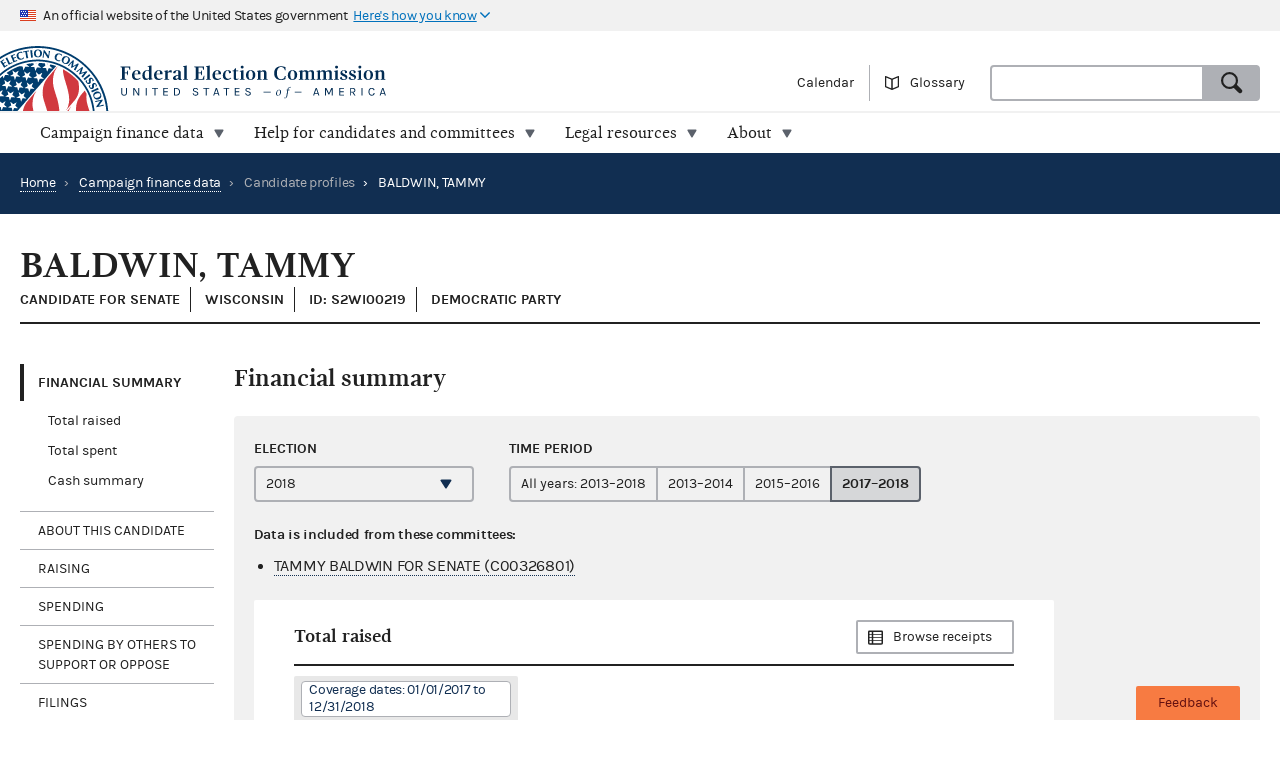

--- FILE ---
content_type: text/html; charset=utf-8
request_url: https://www.fec.gov/data/candidate/S2WI00219/?cycle=2018&election_full=false
body_size: 11649
content:
<!DOCTYPE html>
<html lang="en-US">
<head>

  <title>BALDWIN, TAMMY - Candidate overview | FEC</title>

  <meta charset="utf-8">
  <meta name="description" content="Explore current and historic federal campaign finance data on the new fec.gov. Look at totals and trends, and see how candidates and committees raise and spend money. When you find what you need, export results and save custom links.">
  <meta name="viewport" content="width=device-width, initial-scale=1, maximum-scale=5">

  <meta property="og:type" content="website">
  <meta property="og:url" content="https://www.fec.gov/data/candidate/S2WI00219/">
  <meta property="og:title" content="BALDWIN, TAMMY - Candidate overview - FEC.gov">
  <meta property="og:site_name" content="FEC.gov">
  <meta property="og:description" content="Explore current and historic federal campaign finance data on the new fec.gov. Look at totals and trends, and see how candidates and committees raise and spend money. When you find what you need, export results and save custom links.">
  <meta property="og:image" content="https://www.fec.gov/static/img/social/fec-data.png">

  <meta name="twitter:card" content="summary_large_image">
  <meta name="twitter:title" content="BALDWIN, TAMMY - Candidate overview - FEC.gov">
  <meta name="twitter:description" content="Explore current and historic federal campaign finance data on the new fec.gov. Look at totals and trends, and see how candidates and committees raise and spend money. When you find what you need, export results and save custom links.">
  <meta name="twitter:image" content="https://www.fec.gov/static/img/social/fec-data.png">

  <link rel="canonical" href="https://www.fec.gov/data/candidate/S2WI00219/">

  <link rel="icon" type="image/png" href="/static/img/favicon/favicon-32x32.png" sizes="32x32">
  <link rel="icon" type="image/png" href="/static/img/favicon/favicon-16x16.png" sizes="16x16">
  <link rel="icon" type="image/x-icon" href="/static/img/favicon/favicon.ico" sizes="32x32">
  <link rel="icon" type="image/png" sizes="48x48" href="/static/img/favicon/general/favicon-48x48.png">
  <link rel="icon" type="image/png" sizes="192x192" href="/static/img/favicon/data/favicon-192x192.png">
  <link rel="apple-touch-icon" sizes="120x120" href="/static/img/favicon/data/favicon-120x120.png">
  <link rel="apple-touch-icon" sizes="152x152" href="/static/img/favicon/data/favicon-152x152.png">
  <link rel="apple-touch-icon" sizes="167x167" href="/static/img/favicon/data/favicon-167x167.png">
  <link rel="apple-touch-icon" sizes="180x180" href="/static/img/favicon/data/favicon-180x180.png">
  <link rel="preconnect" href="https://www.googletagmanager.com/" crossorigin>
<link rel="dns-prefetch" href="https://www.googletagmanager.com/">
<link rel="dns-prefetch" href="https://www.google-analytics.com/">
<link rel="preconnect" href="https://dap.digitalgov.gov/" crossorigin>
<link rel="dns-prefetch" href="https://dap.digitalgov.gov/">

  
<link rel="stylesheet" type="text/css" href="/static/css/entity-e884687041.css" />


  

  
  
  
  

  

    <script>(function(w,d,s,l,i){w[l]=w[l]||[];w[l].push({'gtm.start':new Date().getTime(),event:'gtm.js'});var f=d.getElementsByTagName(s)[0],j=d.createElement(s),dl=l!='dataLayer'?'&l='+l:'';j.async=true;j.src='https://www.googletagmanager.com/gtm.js?id='+i+dl+ '&gtm_auth=EDR0yhH3jo_lEfiev6nbSQ&gtm_preview=env-17&gtm_cookies_win=x';f.parentNode.insertBefore(j,f);})(window,document,'script','dataLayer','GTM-T5HPRLH');</script>

  <script>
    BASE_PATH = '/data';
    API_LOCATION = 'https://api.open.fec.gov';
    API_VERSION = 'v1';
    API_KEY_PUBLIC = 'LizhLzmwAkQpqvHG1qOOPthq5DmpRoFa8fgANYFZ';
    API_KEY_PUBLIC_CALENDAR = '';
    API_KEY_PUBLIC_SCHEDULE_A = 'U4CGxchr88wIKcoCqfL8mxExQearu8iTo6S9f0wU';
    CALENDAR_DOWNLOAD_PUBLIC_API_KEY = '';
    DOWNLOAD_API_KEY = 'SnX6CUbBUlOl83CgbtX2M6GqqcpcQELTgHijsOYF';
    DEFAULT_TIME_PERIOD = 2026;
    DEFAULT_PRESIDENTIAL_YEAR = 2028;
    DEFAULT_ELECTION_YEAR = 2026;
    DISTRICT_MAP_CUTOFF = 2026;
    WEBMANAGER_EMAIL = 'webmanager@fec.gov';
    ELECTION_YEAR = '2018';

    
  </script>
</head>
<body>

  
  
  
  

  
    <noscript><iframe src="https://www.googletagmanager.com/ns.html?id=GTM-T5HPRLH&gtm_auth=EDR0yhH3jo_lEfiev6nbSQ&gtm_preview=env-17&gtm_cookies_win=x" height="0" width="0" style="display:none;visibility:hidden"></iframe></noscript>


<noscript>
  <div style="background-color: #212121; padding: 10px; font-family: sans-serif">
    <p style="color: #ffffff"><strong>Javascript recommended:</strong> FEC.gov uses Javascript to provide the best possible user experience. <a style="color: #ffffff; text-decoration: underline" target="_blank"
          href="https://enable-javascript.com" rel="noreferrer">
        Learn how to enable Javascript in your browser
      </a></p>
  </div>
</noscript>

<div id="browser_warning" style="display: none;">
  <h2>Your web browser is not supported</h2>
  <p>This site uses features that are not supported by this browser. For a better experience, please switch to a modern browser.</p>
</div>
<script>
  var browserIsCapable = ('fetch' in window && 'assign' in Object);
  if (!browserIsCapable) {
    var browserWarningElement = document.getElementById('browser_warning');
    browserWarningElement.style.display = 'block';
  }
</script>

  <a href="#main" class="skip-nav" tabindex="0">skip navigation</a>
   
    
    

  
  <header class="usa-banner">
  <div class="js-accordion accordion--neutral" data-content-prefix="gov-banner">
    <div type="button" class="usa-banner-header js-accordion-trigger accordion__button" aria-controls="gov-banner"><span class="u-visually-hidden">Here's how you know</span>
      <img class="flag" src="/static/img/us_flag_small.png" alt="US flag signifying that this is a United States Federal Government website" width="16" height="11">
      <p class="t-inline-block">An official website of the United States government</p>
      <p class="t-inline-block usa-banner-button">Here's how you know</p>
    </div>
    <div class="usa-banner-content usa-grid usa-accordion-content accordion-content" id="gov-banner">
      <div class="usa-banner-guidance-gov usa-width-one-half">
        <img class="usa-banner-icon usa-media_block-img" src="/static/img/icon-dot-gov.svg" alt="Dot gov" width="38" height="38">
        <div class="usa-media_block-body">
          <p>
            <strong>Official websites use .gov</strong>
            <br>
            A <strong>.gov</strong> website belongs to an official government organization in the United States.
          </p>
        </div>
      </div>
      <div class="usa-banner-guidance-ssl usa-width-one-half">
        <img class="usa-banner-icon usa-media_block-img" src="/static/img/icon-https.svg" alt="SSL" width="38" height="38">
        <div class="usa-media_block-body">
          <p>
            <strong>Secure .gov websites use HTTPS</strong>
            <br>
            A <strong>lock</strong> ( <svg xmlns="http://www.w3.org/2000/svg" width="10" height="15" viewBox="0 0 52 64" class="usa-banner__lock-image" role="img" aria-labelledby="banner-lock-title-default banner-lock-description-default"><title id="banner-lock-title-default">Lock</title><desc id="banner-lock-description-default">A locked padlock</desc><path fill="#000000" fill-rule="evenodd" d="M26 0c10.493 0 19 8.507 19 19v9h3a4 4 0 0 1 4 4v28a4 4 0 0 1-4 4H4a4 4 0 0 1-4-4V32a4 4 0 0 1 4-4h3v-9C7 8.507 15.507 0 26 0zm0 8c-5.979 0-10.843 4.77-10.996 10.712L15 19v9h22v-9c0-6.075-4.925-11-11-11z"></path></svg> ) or <strong>https://</strong> means you've safely connected to the .gov website. Share sensitive information only on official, secure websites.
          </p>
        </div>
      </div>
    </div>
  </div>
</header>
  <header class="site-header">
    <div class="masthead">
      <div class="site-title--print"></div>
      <a title="Home" href="/" rel="home" class="site-title"><span class="u-visually-hidden">Federal Election Commission | United States of America</span></a>
      <ul class="utility-nav list--flat">
        <li class="utility-nav__item"><a href="/calendar/">Calendar</a></li>
        <li class="utility-nav__item"><a class="js-glossary-toggle glossary__toggle">Glossary</a></li>
        <li class="utility-nav__search">
          <form accept-charset="UTF-8" action="/search" class="combo" method="get" role="search">
            <input type="hidden" name="type" value="candidates">
            <input type="hidden" name="type" value="committees">
            <input type="hidden" name="type" value="site">
            <label class="u-visually-hidden" for="query">Search</label>
             <div class="combo combo--search">
            <input
              class="js-site-search combo__input"
              autocomplete="off"
              id="query"
              name="query"
              type="text"
              aria-label="Search FEC.gov">
            <button type="submit" class="button--standard combo__button button--search">
              <span class="u-visually-hidden">Search</span>
            </button>
           </div>
          </form>
        </li>
      </ul>
    </div>

    <nav class="site-nav js-site-nav">
 <button class="js-nav-toggle site-nav__button" aria-controls="site-menu">Menu</button>
  <div id="site-menu" class="site-nav__container">
    <ul class="site-nav__panel site-nav__panel--main">
      <li><h2 class="site-nav__title u-under-lg-only">Menu</h2></li>
      <li class="site-nav__item u-under-lg-only">
        <a class="site-nav__link" href="/" rel="home">
          <span class="site-nav__link__title">Home</span>
        </a>
      </li>
      <li class="site-nav__item" data-submenu="data">
        <a class="site-nav__link " href="/data/" tabindex="0">
          <span class="site-nav__link__title">
          Campaign finance data</span>
        </a>
        <div class="mega-container">
  <div class="mega">
    <div class="mega__inner">
      <div class="row">
        <div class="u-padding-left d-sm-none d-md-none col-lg-1">&nbsp;</div>
        <div class="u-padding--left col-lg-6">
          <ul class="t-sans list--1-2-2-3-columns u-padding--top">
            <li class="mega__item"><a href="/data/">All data</a></li>
            <li class="mega__item"><a href="/data/browse-data/?tab=raising">Raising</a></li>
            <li class="mega__item"><a href="/data/browse-data/?tab=spending">Spending</a></li>
            <li class="mega__item"><a href="/data/browse-data/?tab=loans-debts">Loans and debts</a></li>
            <li class="mega__item"><a href="/data/browse-data/?tab=filings">Filings and reports</a></li>
            <li class="mega__item"><a href="/data/browse-data/?tab=candidates">Candidates</a></li>
            <li class="mega__item"><a href="/data/browse-data/?tab=committees">Committees</a></li>
            <li class="mega__item"><a href="/data/browse-data/?tab=bulk-data">Bulk data</a></li>
            <li class="mega__item"><a href="/data/browse-data/?tab=statistics">Campaign finance statistics</a></li>
          </ul>
        </div>
        <div class="u-padding--left col-lg-4">
          <div class="icon-heading icon-heading--person-location-circle">
            <p class="t-sans t-small icon-heading__text"><a href="/data/elections/">Find elections. Search by state or ZIP code</a></p>
          </div>
          <div class="icon-heading icon-heading--individual-contributions-circle">
            <p class="t-sans t-small icon-heading__text"> <a href="/data/receipts/individual-contributions/">Look up contributions from specific individuals</a></p>
          </div>
        </div>
      </div>
    </div>
  </div>
</div>
      </li>
      <li class="site-nav__item site-nav__item--secondary" data-submenu="help">
        <a href="/help-candidates-and-committees/" class="site-nav__link " tabindex="0">
          <span class="site-nav__link__title">Help for candidates and committees</span>
        </a>
        <div class="mega-container">
  <div class="mega mega--secondary">
    <div class="mega__inner">
      <div class="row">
        <div class="d-sm-none d-md-none col-lg-1">&nbsp;</div>
        <div class="u-padding--left col-lg-6">
          <ul class="t-sans list--2-columns u-padding--top">
            <li class="mega__item"><a href="/help-candidates-and-committees/">All compliance resources</a></li>
            <li class="mega__item"><a href="/help-candidates-and-committees/guides/">Guides</a></li>
            <li class="mega__item"><a href="/help-candidates-and-committees/forms/">Forms</a></li>
            <li class="mega__item"><a href="/help-candidates-and-committees/dates-and-deadlines/">Dates and deadlines</a></li>
            <li class="mega__item"><a href="/help-candidates-and-committees/trainings/">Trainings</a></li>
          </ul>
        </div>
        <div class="u-padding--left col-lg-5">
          <div class="icon-heading icon-heading--checklist-circle">
            <p class="t-sans t-small icon-heading__text"><a href="/help-candidates-and-committees/filing-reports/electronic-filing/">Learn about electronic filing</a></p>
          </div>
          <div class="icon-heading icon-heading--question-bubble-circle">
            <p class="t-sans t-small icon-heading__text"> <a href="/help-candidates-and-committees/question-rad/">Find and contact your committee's analyst</a></p>
          </div>
        </div>
      </div>
    </div>
  </div>
</div>
      </li>
      <li class="site-nav__item" data-submenu="legal">
        <a href="/legal-resources/" class="site-nav__link " tabindex="0">
          <span class="site-nav__link__title">Legal resources</span>
        </a>
        <div class="mega-container">
  <div class="mega">
    <div class="mega__inner">
      <div class="row">
        <div class="d-sm-none d-md-none col-lg-1">&nbsp;</div>
        <div class="u-padding--left col-md-4 col-lg-6">
          <ul class="t-sans list--1-2-2-2-columns u-padding--top">
            <li class="mega__item"><a href="/legal-resources/">All legal resources</a></li>
            <li class="mega__item"><a href="/data/legal/advisory-opinions/">Advisory opinions</a></li>
            <li class="mega__item"><a href="/legal-resources/enforcement/">Enforcement</a></li>
            <li class="mega__item"><a href="/data/legal/statutes/">Statutes</a></li>
            <li class="mega__item"><a href="/legal-resources/legislation/">Legislation</a></li>
            <li class="mega__item"><a href="/legal-resources/regulations/">Regulations</a></li>
            <li class="mega__item"><a href="/legal-resources/court-cases/">Court cases</a></li>
            <li class="mega__item"><a href="/legal-resources/policy-other-guidance/">Policy and other guidance</a></li>
          </ul>
        </div>
        <div class="u-padding--left col-md-3 col-lg-4">
          <div class="icon-heading icon-heading--magnifying-glass-circle">
            <p class="t-sans t-small icon-heading__text"><a href="/legal-resources/">Search across legal resources</a></p>
          </div>
          <div class="icon-heading icon-heading--magnifying-glass-circle">
            <p class="t-sans t-small icon-heading__text"><a href="/legal-resources/policy-and-other-guidance/guidance-documents/">Search guidance documents</a></p>
          </div>
        </div>
      </div>
    </div>
  </div>
</div>
      </li>
      <li class="site-nav__item site-nav__item--secondary" data-submenu="about">
        <a href="/about/" class="site-nav__link " tabindex="0">
          <span class="site-nav__link__title">About</span>
        </a>
        <div class="mega-container">
  <div class="mega mega--secondary">
    <div class="mega__inner">
      <div class="row">
        <div class="u-padding--left d-sm-none d-md-none col-lg-1">&nbsp;</div>
        <div class="u-padding--left col-lg-6">
          <ul class="t-sans list--1-2-2-3-columns u-padding--top">
            <li class="mega__item"><a href="/about/">All about the FEC</a></li>
            <li class="mega__item"><a href="/updates/">News and announcements</a></li>
            <li class="mega__item"><a href="/meetings/">Commission meetings</a></li>
            <li class="mega__item"><a href="/about/mission-and-history/">Mission and history</a></li>
            <li class="mega__item"><a href="/about/leadership-and-structure/">Leadership and structure</a></li>
            <li class="mega__item"><a href="/about/reports-about-fec/">Reports about the FEC</a></li>
            <li class="mega__item"><a href="/about/careers/">Careers</a></li>
            <li class="mega__item"><a href="/about/#working-with-the-fec">Working with the FEC</a></li>
            <li class="mega__item"><a href="/contact/">Contact</a></li>
          </ul>
        </div>
        <div class="u-padding--left col-lg-4">
          <div class="icon-heading icon-heading--election-circle">
            <p class="t-sans t-small icon-heading__text"><a href="/introduction-campaign-finance/">Introduction to campaign finance and elections</a></p>
          </div>
        </div>
      </div>
    </div>
  </div>
</div>
      </li>

    </ul>
  </div>
  <a title="Home" href="/" class="site-title"><span class="u-visually-hidden">Federal Election Commission | United States of America</span></a>
</nav>

  </header>

  
  <main id="main" >
    


<div class="page-header page-header--primary">
  <ul class="breadcrumbs">
    <li class="breadcrumbs__item"><a href="/" class="breadcrumbs__link" rel="Home">Home</a></li>
    
      
        <li class="breadcrumbs__item">
          <span class="breadcrumbs__separator">&rsaquo;</span>
          <a href="/data/" class="breadcrumbs__link">Campaign finance data</a>
        </li>
      
      
      <li class="breadcrumbs__item">
        <span class="breadcrumbs__separator">&rsaquo;</span>
        
          <span>Candidate profiles</span>
        
      </li>
      
      <li class="breadcrumbs__item breadcrumbs__item--current">
        <span class="breadcrumbs__separator">&rsaquo;</span>
        BALDWIN, TAMMY
      </li>
    
  </ul>
</div>


<div class="u-padding--left u-padding--right tab-interface">
  <header class="main">
    <h1 class="entity__name">BALDWIN, TAMMY</h1>
    <div class="heading--section">
      <span class="t-data t-bold entity__type">Candidate for Senate</span>
      
      <span class="t-data t-bold entity__type">Wisconsin</span>
      
      <span class="t-data t-bold entity__type">ID: S2WI00219</span>
      <span class="t-data t-bold">DEMOCRATIC PARTY</span>
    </div>
  </header>

  <div class="data-container__wrapper">

    <nav class="sidebar side-nav-alt">
      <ul class="tablist" role="tablist" data-name="tab">
        <li class="side-nav__item" role="presentation">
          <a
            class="side-nav__link"
            role="tab"
            data-name="summary"
            tabindex="0"
            aria-controls="panel1"
            href="#section-1"
            aria-selected="true">Financial Summary</a>
            <ul>
              <li><a href="#total-raised">Total raised</a></li>
              <li><a href="#total-spent">Total spent</a></li>
              <li><a href="#cash-summary">Cash summary</a></li>
            </ul>
        </li>
        <li class="side-nav__item" role="presentation">
          <a
            class="side-nav__link"
            role="tab"
            data-name="about-candidate"
            tabindex="0"
            aria-controls="panel2"
            href="#section-2">About this candidate</a>
            <ul>
              <li><a href="#information">Candidate information</a></li>
              
                <li><a href="#committees">Committees</a></li>
              
            </ul>
        </li>
        
        <li class="side-nav__item" role="presentation">
          <a
            class="side-nav__link"
            role="tab"
            data-name="raising"
            tabindex="0"
            aria-controls="panel3"
            href="#section-3">Raising</a>
            <ul>
              <li><a href="#total-receipts">Total receipts</a></li>
              <li><a href="#individual-contribution-transactions">Individual contribution transactions</a></li>
            </ul>
        </li>
        <li class="side-nav__item" role="presentation">
          <a
            class="side-nav__link"
            role="tab"
            data-name="spending"
            tabindex="0"
            aria-controls="panel4"
            href="#section-4">Spending</a>
            <ul>
              <li><a href="#total-disbursements">Total disbursements</a></li>
              <li><a href="#disbursement-transactions">Disbursement transactions</a></li>
            </ul>
        </li>
        
        <li class="side-nav__item" role="presentation">
          <a
            class="side-nav__link"
            role="tab"
            data-name="other-spending"
            tabindex="0"
            aria-controls="panel5"
            href="#section-5">Spending by others to support or oppose</a>
            <ul>
              <li><a href="#independent-expenditures">Independent expenditures</a></li>
              <li><a href="#communication-costs">Communication costs</a></li>
              <li><a href="#electioneering-communication">Electioneering communication</a></li>
            </ul>
        </li>
        <li class="side-nav__item" role="presentation">
          <a
            class="side-nav__link"
            role="tab"
            data-name="filings"
            tabindex="0"
            aria-controls="panel6"
            href="#section-6">Filings</a>
            <ul>
            
            <li><a href="#statements-of-candidacy">Statements of candidacy</a></li>
              <li><a href="#other">Other documents filed</a></li>
            </ul>
        </li>
        
        <li class="side-nav__item">
          <a class="button button--cta u-margin--top t-left-aligned button--two-candidates u-full-width" href="/data/elections/senate/WI/2018">Compare to<br>opposing candidates</a>
        </li>
        
      </ul>
    </nav>

    <div class="main__content--right-full">

      <section id="section-0" role="tabpanel" aria-hidden="false">
        <div class="overlay__container">
          <div class="overlay overlay--neutral is-loading"></div>
        </div>
      </section>

      




<section id="section-1" role="tabpanel" aria-hidden="true" aria-labelledby="section-1-heading">
  <h2 id="section-1-heading">Financial summary</h2>
  <div class="slab slab--inline slab--neutral u-padding--left u-padding--right">
    <div class="content__section">
      


  <div class="cycle-select js-cycle-select">
    <label for="cycle-1" class="label cycle-select__label">Election</label>
    <select
        id="cycle-1"
        class=" js-cycle"
        name="cycle"
        data-cycle-location="query"
        data-duration="6"
    >
    
        <option
          value="2030"
          
        >
        
          2030
        
      </option>
    
        <option
          value="2024"
          
        >
        
          2024
        
      </option>
    
        <option
          value="2018"
          selected
        >
        
          2018
        
      </option>
    
        <option
          value="2012"
          
        >
        
          2012
        
      </option>
    
    </select>
  </div>


    </div>

    
    <span class="t-sans t-bold">Data is included from these committees:</span>
    <ul class="list--bulleted">
      
      <li>
        <a class="t-sans" href="/data/committee/C00326801/?cycle=2018">TAMMY BALDWIN FOR SENATE (C00326801)</a>
      </li>
      
      
    </ul>
    
    

    
      <div class="entity__figure entity__figure--narrow" id="total-raised">
        <div class="heading--section heading--with-action">
          <h3 class="heading__left">Total raised</h3>
          <a class="heading__right button--alt button--browse"
              href="/data/receipts/?committee_id=C00326801&two_year_transaction_period=2018">Browse receipts
          </a>
        </div>
        <div class="tag__category u-no-margin">
          <div class="tag__item">Coverage dates: 01/01/2017 to 12/31/2018</div>
        </div>
        <figure>
  <table class="simple-table">
    <tr class="simple-table__row level--1">
      <td class="simple-table__cell"><span class="term" data-term="total receipts">Total receipts</span></td>
      <td class="simple-table__cell t-mono">$27,758,852.65
      </td>
    </tr>
    <tr class="simple-table__row level--2">
      <td class="simple-table__cell">Total contributions</td>
      <td class="simple-table__cell t-mono">$26,113,193.55
      </td>
    </tr>
    <tr class="simple-table__row level--3">
      <td class="simple-table__cell">Total individual contributions</td>
      <td class="simple-table__cell t-mono">$24,231,447.78
      </td>
    </tr>
    <tr class="simple-table__row level--4">
      <td class="simple-table__cell">Itemized individual contributions</td>
      <td class="simple-table__cell t-mono"><a href="/data/receipts/?committee_id=C00326801&two_year_transaction_period=2018&line_number=F3-11AI">$14,788,020.33</a>
      </td>
    </tr>
    <tr class="simple-table__row level--4">
      <td class="simple-table__cell">Unitemized individual contributions</td>
      <td class="simple-table__cell t-mono">$9,443,424.45
      </td>
    </tr>
    <tr class="simple-table__row level--3">
      <td class="simple-table__cell">Party committee contributions</td>
      <td class="simple-table__cell t-mono"><a href="/data/receipts/?committee_id=C00326801&two_year_transaction_period=2018&line_number=F3-11B">$100.00</a>
      </td>
    </tr>
    <tr class="simple-table__row level--3">
      <td class="simple-table__cell">Other committee contributions</td>
      <td class="simple-table__cell t-mono"><a href="/data/receipts/?committee_id=C00326801&two_year_transaction_period=2018&line_number=F3-11C">$1,881,644.77</a>
      </td>
    </tr>
    <tr class="simple-table__row level--3">
      <td class="simple-table__cell">Candidate contributions</td>
      <td class="simple-table__cell t-mono"><a href="/data/receipts/?committee_id=C00326801&two_year_transaction_period=2018&line_number=F3-11D">$0.00</a>
      </td>
    </tr>
    <tr class="simple-table__row level--2">
      <td class="simple-table__cell">Transfers from other authorized committees</td>
      <td class="simple-table__cell t-mono"><a href="/data/receipts/?committee_id=C00326801&two_year_transaction_period=2018&line_number=F3-12">$1,490,494.35</a>
      </td>
    </tr>
    <tr class="simple-table__row level--2">
      <td class="simple-table__cell">Total loans received</td>
      <td class="simple-table__cell t-mono">$0.00
      </td>
    </tr>
    <tr class="simple-table__row level--3">
      <td class="simple-table__cell">Loans made by candidate</td>
      <td class="simple-table__cell t-mono"><a href="/data/receipts/?committee_id=C00326801&two_year_transaction_period=2018&line_number=F3-13A">$0.00</a>
      </td>
    </tr>
    <tr class="simple-table__row level--3">
      <td class="simple-table__cell">Other loans</td>
      <td class="simple-table__cell t-mono"><a href="/data/receipts/?committee_id=C00326801&two_year_transaction_period=2018&line_number=F3-13B">$0.00</a>
      </td>
    </tr>
    <tr class="simple-table__row level--2">
      <td class="simple-table__cell">Offsets to operating expenditures</td>
      <td class="simple-table__cell t-mono"><a href="/data/receipts/?committee_id=C00326801&two_year_transaction_period=2018&line_number=F3-14">$155,160.75</a>
      </td>
    </tr>
    <tr class="simple-table__row level--2">
      <td class="simple-table__cell">Other receipts</td>
      <td class="simple-table__cell t-mono"><a href="/data/receipts/?committee_id=C00326801&two_year_transaction_period=2018&line_number=F3-15">$0.00</a>
      </td>
    </tr>
  </table>
  <p class="t-small u-negative--top--margin"><i>Newly filed summary data may not appear for up to 48 hours.</i></p>
</figure>

      </div>
      <div class="entity__figure entity__figure--narrow" id="total-spent">
        <div class="heading--section heading--with-action">
          <h3 class="heading__left">Total spent</h3>
          <a class="heading__right button--alt button--browse"
              href="/data/disbursements/?committee_id=C00326801&two_year_transaction_period=2018">Browse disbursements
          </a>
        </div>
        <div class="tag__category u-no-margin">
          <div class="tag__item">Coverage dates: 01/01/2017 to 12/31/2018</div>
        </div>
        <figure>
  <table class="simple-table">
    <tr class="simple-table__row level--1">
      <td class="simple-table__cell"><span class="term" data-term="total disbursements">Total disbursements</span></td>
      <td class="simple-table__cell t-mono">$28,706,579.25
      </td>
    </tr>
    <tr class="simple-table__row level--2">
      <td class="simple-table__cell"><span class="term" data-term="operating expenditures">Operating expenditures</span></td>
      <td class="simple-table__cell t-mono"><a href="/data/disbursements/?committee_id=C00326801&two_year_transaction_period=2018&line_number=F3-17">$28,157,989.79</a>
      </td>
    </tr>
    <tr class="simple-table__row level--2">
      <td class="simple-table__cell">Transfers to other authorized committees</td>
      <td class="simple-table__cell t-mono"><a href="/data/disbursements/?committee_id=C00326801&two_year_transaction_period=2018&line_number=F3-18">$129,500.00</a>
      </td>
    </tr>
    <tr class="simple-table__row level--2">
      <td class="simple-table__cell">Total contribution refunds</td>
      <td class="simple-table__cell t-mono">$378,313.38
      </td>
    </tr>
    <tr class="simple-table__row level--3">
      <td class="simple-table__cell">Individual refunds</td>
      <td class="simple-table__cell t-mono"><a href="/data/disbursements/?committee_id=C00326801&two_year_transaction_period=2018&line_number=F3-20A">$343,163.38</a>
      </td>
    </tr>
    <tr class="simple-table__row level--3">
      <td class="simple-table__cell">Political party refunds</td>
      <td class="simple-table__cell t-mono"><a href="/data/disbursements/?committee_id=C00326801&two_year_transaction_period=2018&line_number=F3-20B">$0.00</a>
      </td>
    </tr>
    <tr class="simple-table__row level--3">
      <td class="simple-table__cell">Other committee refunds</td>
      <td class="simple-table__cell t-mono"><a href="/data/disbursements/?committee_id=C00326801&two_year_transaction_period=2018&line_number=F3-20C">$35,150.00</a>
      </td>
    </tr>
    <tr class="simple-table__row level--2">
      <td class="simple-table__cell">Total loan repayments</td>
      <td class="simple-table__cell t-mono">$20.00
      </td>
    </tr>
    <tr class="simple-table__row level--3">
      <td class="simple-table__cell">Candidate loan repayments</td>
      <td class="simple-table__cell t-mono"><a href="/data/disbursements/?committee_id=C00326801&two_year_transaction_period=2018&line_number=F3-19A">$0.00</a>
      </td>
    </tr>
    <tr class="simple-table__row level--3">
      <td class="simple-table__cell">Other loan repayments</td>
      <td class="simple-table__cell t-mono"><a href="/data/disbursements/?committee_id=C00326801&two_year_transaction_period=2018&line_number=F3-19B">$20.00</a>
      </td>
    </tr>
    <tr class="simple-table__row level--2">
      <td class="simple-table__cell">Other disbursements</td>
      <td class="simple-table__cell t-mono"><a href="/data/disbursements/?committee_id=C00326801&two_year_transaction_period=2018&line_number=F3-21">$40,750.08</a>
      </td>
    </tr>
  </table>
  <p class="t-small u-negative--top--margin"><i>Newly filed summary data may not appear for up to 48 hours.</i></p>
</figure>

      </div>
      <div class="entity__figure entity__figure--narrow" id="cash-summary">
        <div class="heading--section heading--with-action">
          <h3 class="heading__left">Cash summary</h3>
        </div>
        <div class="tag__category u-no-margin">
          <div class="tag__item">Coverage dates: 01/01/2017 to 12/31/2018</div>
        </div>
        <figure>
  <table class="simple-table">
    <tr class="simple-table__row level--2">
      <td class="simple-table__cell"><span class="term" data-term="ending cash on hand">Ending cash on hand</span></td>
      <td class="simple-table__cell t-mono">$142,193.20
      </td>
    </tr>
    <tr class="simple-table__row level--2">
      <td class="simple-table__cell">Debts/loans owed to committee</td>
      <td class="simple-table__cell t-mono"><a href="/data/debts/?&line_number=F3X-9">$0.00</a>
      </td>
    </tr>
    <tr class="simple-table__row level--2">
      <td class="simple-table__cell">Debts/loans owed by committee</td>
      <td class="simple-table__cell t-mono"><a href="/data/debts/?&line_number=F3X-10">$0.00</a>
      </td>
    </tr>
  </table>
  <p class="t-small u-negative--top--margin"><i>Newly filed summary data may not appear for up to 48 hours.</i></p>
</figure>

      </div>
    
  </div>

</section>
      

<section id="section-2" role="tabpanel" aria-hidden="true" aria-labelledby="section-2-heading">
  <div class="heading--section">
    <h2 id="section-2-heading">About this candidate</h2>
  </div>

  <div class="slab slab--inline slab--neutral u-padding--left u-padding--right">
    <div class="content__section">
      


  <div class="cycle-select js-cycle-select">
    <label for="cycle-2" class="label cycle-select__label">Election</label>
    <select
        id="cycle-2"
        class=" js-cycle"
        name="cycle"
        data-cycle-location="query"
        data-duration="6"
    >
    
        <option
          value="2030"
          
        >
        
          2030
        
      </option>
    
        <option
          value="2024"
          
        >
        
          2024
        
      </option>
    
        <option
          value="2018"
          selected
        >
        
          2018
        
      </option>
    
        <option
          value="2012"
          
        >
        
          2012
        
      </option>
    
    </select>
  </div>


    </div>

    <div class="entity__figure entity__figure--narrow row" id="information">

      <h3 class="heading--section">Candidate information</h3>

      <table class="t-sans usa-width-three-fourths">
        <tr>
          <td class="figure__label">Seat:</td>
          <td class="figure__value">Wisconsin Senate</td>
        </tr>
        <tr>
          <td class="figure__label">Type of candidacy:</td>
          <td class="figure__value">Incumbent</td>
        </tr>
        <tr>
          <td class="figure__label">Political party:</td>
          <td class="figure__value">Democratic Party</td>
        </tr>
        
        <tr>
          <td class="figure__label">Statement of candidacy:</td>
          <td class="figure__value">
            <ul>
              <li>
                <div class="t-block">
                  <i class="icon-circle--check-outline--inline--left"></i>
                  <a href="https://docquery.fec.gov/pdf/407/202411159719987407/202411159719987407.pdf">Current version (PDF)</a>
                </div>
                
                  <div class="t-small u-small-icon-padding--left"> FEC-1848957</div>
                
                <div class="u-small-icon-padding--left"> Filed 11/15/2024</div>
              </li>
            </ul>
          </td>
        </tr>
        
      </table>

      <div class="usa-width-one-fourth">
        
        <div class="card">
          <a href="/data/elections/senate/WI/2018">
            <div class="card__image__container">
              <img class="icon--complex" src="/static/img/i-elections--primary.svg" alt="Icon representing elections">
            </div>
            <div class="card__content">
              View all candidates in the 2018 Wisconsin Senate election
            </div>
          </a>
        </div>
        
      </div>
    </div>

    
    <div class="entity__figure entity__figure--narrow row" id="committees">
      <h3 class="heading--section">Committees</h3>
      
      <h4 class="callout__title term term--inline" data-term="Authorized committee">Authorized campaign committees:</h4>

      
      <div class='grid'>
        <div class="grid__item u-no-margin">
          <div class="callout callout--primary u-no-margin" style="width: 100%; max-width: 300px">
            <h5 class="callout__title t-sans">
              <a href="/data/committee/C00326801/?cycle=2018">TAMMY BALDWIN FOR SENATE</a>
            </h5>
            <span class="callout__subtitle term" data-term="principal campaign committee">Principal campaign committee</span>
          </div>
        </div>
      </div>
      
      

      

      
      <hr class="hr--lighter">
      <h4 class="callout__title term term--inline" data-term="Joint fundraising committee">Joint fundraising committees:</h4>
      <ul class="list--bulleted">
      
        <li>
          <a class="t-sans" href="/data/committee/C00674192/?cycle=2018">SENATE IMPACT: MO &amp; WI</a>
        </li>
      
        <li>
          <a class="t-sans" href="/data/committee/C00662916/?cycle=2018">SENATE IMPACT WI &amp; ND 2018</a>
        </li>
      
        <li>
          <a class="t-sans" href="/data/committee/C00525295/?cycle=2018">BALDWIN WISCONSIN VICTORY FUND</a>
        </li>
      
        <li>
          <a class="t-sans" href="/data/committee/C00633925/?cycle=2018">JUSTICE 2018</a>
        </li>
      
        <li>
          <a class="t-sans" href="/data/committee/C00631960/?cycle=2018">BLUE SENATE 2018</a>
        </li>
      
        <li>
          <a class="t-sans" href="/data/committee/C00680066/?cycle=2018">MIDWEST WOMEN VICTORY FUND</a>
        </li>
      
        <li>
          <a class="t-sans" href="/data/committee/C00685057/?cycle=2018">WOMEN ON THE ROAD 2018</a>
        </li>
      
        <li>
          <a class="t-sans" href="/data/committee/C00666917/?cycle=2018">WISCONSIN SENATE VICTORY 2018</a>
        </li>
      
        <li>
          <a class="t-sans" href="/data/committee/C00637165/?cycle=2018">GREEN SENATE IMPACT 2018</a>
        </li>
      
        <li>
          <a class="t-sans" href="/data/committee/C00655662/?cycle=2018">SECURE THE HEARTLAND FUND</a>
        </li>
      
        <li>
          <a class="t-sans" href="/data/committee/C00672527/?cycle=2018">WISCONSIN MINNESOTA VICTORY FUND</a>
        </li>
      
        <li>
          <a class="t-sans" href="/data/committee/C00648071/?cycle=2018">WISCONSIN VIRGINIA VICTORY FUND</a>
        </li>
      
        <li>
          <a class="t-sans" href="/data/committee/C00662114/?cycle=2018">SENATE IMPACT 2018</a>
        </li>
      
        <li>
          <a class="t-sans" href="/data/committee/C00636803/?cycle=2018">MICHIGAN WISCONSIN VICTORY FUND</a>
        </li>
      
        <li>
          <a class="t-sans" href="/data/committee/C00657569/?cycle=2018">SENATE IMPACT IN &amp; WI</a>
        </li>
      
        <li>
          <a class="t-sans" href="/data/committee/C00633073/?cycle=2018">MASSACHUSETTS WISCONSIN VICTORY FUND 2018</a>
        </li>
      
        <li>
          <a class="t-sans" href="/data/committee/C00634352/?cycle=2018">UPPER MIDWEST WOMEN VICTORY FUND</a>
        </li>
      
        <li>
          <a class="t-sans" href="/data/committee/C00630467/?cycle=2018">TEXANS FOR A PROGRESSIVE SENATE</a>
        </li>
      
        <li>
          <a class="t-sans" href="/data/committee/C00633578/?cycle=2018">SENATE IMPACT: WI &amp; ND</a>
        </li>
      
      </ul>
      

      
      
      

    </div>
    
  </div>
</section>
      

<section id="section-5" role="tabpanel" aria-hidden="true" aria-labelledby="section-5-heading">
  <h2 id="section-5-heading">Spending by others to support or oppose</h2>
  <div class="row">
    <p class="usa-width-two-thirds">This tab shows spending that opposes or supports this candidate. None of the funds are directly given to or spent by the candidate.</p>
  </div>

  <div class="slab slab--inline slab--neutral u-padding--left u-padding--right">
    <div class="content__section">
      


  <div class="cycle-select js-cycle-select">
    <label for="cycle-3" class="label cycle-select__label">Election</label>
    <select
        id="cycle-3"
        class=" js-cycle"
        name="cycle"
        data-cycle-location="query"
        data-duration="6"
    >
    
        <option
          value="2030"
          
        >
        
          2030
        
      </option>
    
        <option
          value="2024"
          
        >
        
          2024
        
      </option>
    
        <option
          value="2018"
          selected
        >
        
          2018
        
      </option>
    
        <option
          value="2012"
          
        >
        
          2012
        
      </option>
    
    </select>
  </div>


    </div>

    <div class="entity__figure row" id="independent-expenditures">
      <div class="heading--section heading--with-action">
        <h3 class="heading__left">Independent expenditures</h3>
        <a class="heading__right button--alt button--browse"
          href="/data/independent-expenditures/?min_date=01-01-2017&max_date=12-31-2018&candidate_id=S2WI00219&data_type=processed&is_notice=false">Filter this data</a>

      </div>
      <div class="results-info results-info--simple js-other-spending-totals" data-spending-type="independentExpenditures">
        <div class="usa-width-one-half">
          <span class="label">Support</span>
          <span class="t-big-data js-support"><img src="/static/img/loading-ellipsis.gif" alt="Loading indicator"></span>
          <span class="t-block t-sans">Spent by others to <strong>support</strong> from <strong><time datetime="2017-01-01">January 01, 2017</time> to <time datetime="2018-12-31">December 31, 2018</time>.</strong></span>
        </div>
        <div class="usa-width-one-half">
          <span class="label">Oppose</span>
          <span class="t-big-data js-oppose"><img src="/static/img/loading-ellipsis.gif" alt="Loading indicator"></span>
          <span class="t-block t-sans">Spent by others to <strong>oppose</strong> from <strong><time datetime="2017-01-01">January 01, 2017</time> to <time datetime="2018-12-31">December 31, 2018</time>.</strong></span>
        </div>
      </div>

        <p class="t-note u-padding--top--small">Newly filed summary data may not appear for up to 48 hours.</p>

      <table
          class="data-table data-table--heading-borders"
          data-type="independent-expenditures"
          data-candidate="S2WI00219"
          data-cycle="2018"
          data-election-full="False"
          data-duration="2"
        >
        <thead>
          <tr>
            <th scope="col">Aggregate amount</th>
            <th scope="col">Spent by</th>
            <th scope="col">Support/Oppose</th>
          </tr>
        </thead>
      </table>
      <div class="datatable__note">
        <p class="t-note">These totals are drawn from quarterly, monthly and semi-annual reports. 24- and 48-Hour Reports of independent expenditures aren't included.</p>
      </div>
    </div>

    <div class="entity__figure row" id="communication-costs">
      <div class="heading--section heading--with-action u-no-margin">
        <h3 class="heading__left">Communication costs</h3>

      </div>
      <div class="results-info results-info--simple js-other-spending-totals" data-spending-type="communicationCosts">
        <div class="usa-width-one-half">
          <span class="label">Support</span>
          <span class="t-big-data js-support"><img src="/static/img/loading-ellipsis.gif" alt="Loading indicator"></span>
          <span class="t-block t-sans">Spent by others to <strong>support</strong> from <strong><time datetime="2017-01-01">January 01, 2017</time> to <time datetime="2018-12-31">December 31, 2018</time>.</strong></span>
        </div>
        <div class="usa-width-one-half">
          <span class="label">Oppose</span>
          <span class="t-big-data js-oppose"><img src="/static/img/loading-ellipsis.gif" alt="Loading indicator"></span>
          <span class="t-block t-sans">Spent by others to <strong>oppose</strong> from <strong><time datetime="2017-01-01">January 01, 2017</time> to <time datetime="2018-12-31">December 31, 2018</time>.</strong></span>
        </div>
      </div>
      <table
          class="data-table data-table--heading-borders"
          data-type="communication-costs"
          data-candidate="S2WI00219"
          data-cycle="2018"
          data-election-full="False"
          data-duration="2"
        >
        <thead>
          <tr>
            <th scope="col">Aggregate amount</th>
            <th scope="col">Spent by</th>
            <th scope="col">Support/Oppose</th>
          </tr>
        </thead>
      </table>
    </div>

    <div class="entity__figure row" id="electioneering-communication">
      <div class="heading--section heading--with-action u-no-margin">
        <h3 class="heading__left">Electioneering communication</h3>
        <a class="heading__right button--alt button--browse"
          href="/data/electioneering-communications/?min_date=01-01-2017&max_date=12-31-2018&candidate_id=S2WI00219">Filter this data</a>
      </div>
      <div class="results-info results-info--simple js-other-spending-totals" data-spending-type="electioneering">
        <div class="usa-width-one-half">
          <span class="t-big-data js-total-electioneering u-margin--top"><img src="/static/img/loading-ellipsis.gif" alt="Loading indicator"></span>
          <span class="t-block t-sans">Spent by others that mentioned this candidate <strong><time datetime="2017-01-01">January 01, 2017</time> to <time datetime="2018-12-31">December 31, 2018</time>.</strong></span>
        </div>
      </div>

      <table
          class="data-table data-table--heading-borders"
          data-type="electioneering"
          data-candidate="S2WI00219"
          data-cycle="2018"
          data-election-full="False"
          data-duration="2"
        >
        <thead>
          <tr>
            <th scope="col">Aggregate amount</th>
            <th scope="col">Spent by</th>
          </tr>
        </thead>
      </table>
      <div class="datatable__note">
        <p class="t-note">To help users work with this data, we divide each itemized disbursement amount by the number of federal candidates named in connection with that disbursement. The resulting amount is listed here.</p>
      </div>
    </div>
  </div>
</section>
      
        

<section id="section-3" role="tabpanel" aria-hidden="true" aria-labelledby="section-3-heading">
  <h2 id="section-3-heading">Raising</h2>

  <div class="slab slab--inline slab--neutral u-padding--left u-padding--right">

    

  <div class="content__section">
    <div class="cycle-select">
      <label for="cycle-5-cycle" class="label cycle-select__label">Two-year period</label>
      <select id="cycle-5-cycle" class="js-cycle" name="cycle" data-cycle-location="query" data-election-full="False">
        
          <option
              value="2026"
              
            >2025–2026</option>
        
          <option
              value="2024"
              
            >2023–2024</option>
        
          <option
              value="2022"
              
            >2021–2022</option>
        
          <option
              value="2020"
              
            >2019–2020</option>
        
          <option
              value="2018"
              selected
            >2017–2018</option>
        
          <option
              value="2016"
              
            >2015–2016</option>
        
          <option
              value="2014"
              
            >2013–2014</option>
        
          <option
              value="2012"
              
            >2011–2012</option>
        
      </select>
    </div>
  </div>


    
      <span class="t-sans t-bold">Data is included from these committees:</span>

      <ul class="list--bulleted">
        
        
        <li>
          <a class="t-sans" href="/data/committee/C00326801/?cycle=2018">TAMMY BALDWIN FOR SENATE</a>
        </li>
        
        
        
      </ul>
    

    
      
        
      
    <div id="total-receipts" class="entity__figure row">
      <div class="content__section">
        <div class="heading--section heading--with-action">
          <h3 class="heading__left">Total receipts</h3>
          <a class="heading__right button--alt button--browse"
              href="/data/receipts/?two_year_transaction_period=2018&committee_id=C00326801">Filter all receipts</a>
        </div>
        <div class="content__section--narrow">
          <div class="row u-margin-bottom">
            <div class="usa-width-one-half">
              <span class="t-big-data">$27,758,852.65</span>
            </div>
          </div>
          <div class="row">
            <span class="usa-width-one-half t-block t-sans">raised in total receipts by this candidate's authorized committees from <strong><time datetime="2017-01-01">January 01, 2017</time> to <time datetime="2018-12-31">December 31, 2018</time>.</strong></span>
            <div class="usa-width-one-half">
              <span class="t-block t-sans">See the <a href="?tab=summary">financial summary</a> for a breakdown of each type of receipt.</span>
            </div>
          </div>
        </div>
      </div>
      <div class="content__section--ruled">
        <p class="t-small u-negative--top--margin"><i>Newly filed summary data may not appear for up to 48 hours.</i></p>
      </div>
    </div>
    

    <div id="individual-contribution-transactions" class="entity__figure row">
      <div class="content__section">
        <div class="heading--section heading--with-action">
          <h3 class="heading__left">Individual contributions</h3>
          <a class="heading__right button--alt button--browse"
              href="/data/receipts/individual-contributions/?two_year_transaction_period=2018&&committee_id=C00326801">Filter this data</a>
          </div>
        <div class="row">
          <fieldset class="toggles js-toggles">
            <legend class="label">Group by:</legend>
            <label for="toggle-all">
              <input id="toggle-all" type="radio" class="js-panel-toggle-control" name="individual-contributions" value="all-transactions" checked>
              <span class="button--alt">All transactions</span>
            </label>
            <label for="toggle-state">
              <input id="toggle-state" type="radio" class="js-panel-toggle-control" name="individual-contributions" value="contributor-state">
              <span class="button--alt">State</span>
            </label>
            <label for="toggle-size">
              <input id="toggle-size" type="radio" class="js-panel-toggle-control" name="individual-contributions" value="contribution-size">
              <span class="button--alt">Size</span>
            </label>
          </fieldset>
        </div>

        <div id="contributor-state" class="panel-toggle-element" aria-hidden="true">
          <div class="results-info results-info--simple">
            <div class="tag__category">
              <div class="tag__item">Coverage dates: 01/01/2017 to 12/31/2018</div>
            </div>
          </div>
          <div class="map-table">
            <table
                class="data-table data-table--heading-borders"
                data-type="contributor-state"
                data-cycle="2018"
              >
              <thead>
                <th scope="col">State</th>
                <th scope="col">Total contributed</th>
              </thead>
            </table>
          </div>

          <div class="map-panel">
            <div class="state-map" data-candidate-id="S2WI00219" data-cycle="2018">
              <div class="legend-container">
                <span class="t-sans t-block">By state: total amount received</span>
                <svg></svg>
              </div>
            </div>
          </div>

        </div>

        <div id="contribution-size" class="panel-toggle-element" aria-hidden="true">
          <div class="results-info results-info--simple">
            <div class="tag__category">
              <div class="tag__item">Coverage dates: 01/01/2017 to 12/31/2018</div>
            </div>
          </div>
          <table
             class="data-table data-table--heading-borders"
             data-type="contribution-size"
             data-cycle="2018">
            <thead>
              <th scope="col">Contribution size</th>
              <th scope="col">Total contributed</th>
            </thead>
          </table>
        </div>

        <div id="all-transactions" class="panel-toggle-element">
          <div class="results-info results-info--simple">
            <div class="u-float-left tag__category">
              <div class="tag__item">Coverage dates: 01/01/2017 to 12/31/2018</div>
            </div>
            <div class="u-float-right">
              <div class="message message--info message--mini t-left-aligned data-container__message" data-export-message-for="individual-contributions" aria-hidden="true">
              </div>
              <button type="button" class="js-export button button--cta button--export" data-export-for="individual-contributions">Export</button>
            </div>
          </div>

          <table
              class="data-table data-table--heading-borders"
              data-type="individual-contributions"
              data-candidate-id="S2WI00219"
              data-committee-id="C00326801,"
              data-name="BALDWIN, TAMMY"
              data-cycle="2018"
              data-duration="2"
            >
            <thead>
              <tr>
                <th scope="col">Contributor name</th>
                <th scope="col">Recipient</th>
                <th scope="col">Receipt date</th>
                <th scope="col">Amount</th>
              </tr>
            </thead>
          </table>
        </div>
      </div>
    </div>
  </div>
</section>
        



<section id="section-4" role="tabpanel" aria-hidden="true" aria-labelledby="section-4-heading">
  <h2 id="section-4-heading">Spending</h2>

  <div class="slab slab--inline slab--neutral u-padding--left u-padding--right">

    

  <div class="content__section">
    <div class="cycle-select">
      <label for="cycle-4-cycle" class="label cycle-select__label">Two-year period</label>
      <select id="cycle-4-cycle" class="js-cycle" name="cycle" data-cycle-location="query" data-election-full="False">
        
          <option
              value="2026"
              
            >2025–2026</option>
        
          <option
              value="2024"
              
            >2023–2024</option>
        
          <option
              value="2022"
              
            >2021–2022</option>
        
          <option
              value="2020"
              
            >2019–2020</option>
        
          <option
              value="2018"
              selected
            >2017–2018</option>
        
          <option
              value="2016"
              
            >2015–2016</option>
        
          <option
              value="2014"
              
            >2013–2014</option>
        
          <option
              value="2012"
              
            >2011–2012</option>
        
      </select>
    </div>
  </div>


    
    <span class="t-sans t-bold">Data is included from these committees:</span>

    <ul class="list--bulleted">
      
      
      <li>
        <a class="t-sans" href="/data/committee/C00326801/?cycle=2018">TAMMY BALDWIN FOR SENATE</a>
      </li>
      
      
      
    </ul>
    

    
      
        
      

    <div id="total-disbursements" class="entity__figure row">
      <div class="content__section">
        <div class="heading--section heading--with-action">
          <h3 class="heading__left">Total disbursements</h3>
            <a class="heading__right button--alt button--browse"
              href="/data/disbursements/?two_year_transaction_period=2018&committee_id=C00326801">Filter all disbursements</a>
        </div>

        <div class="content__section--narrow">
          <div class="row u-margin-bottom">
            <div class="usa-width-one-half">
              <span class="t-big-data">$28,706,579.25</span>
            </div>
          </div>
          <div class="row">
            <span class="usa-width-one-half t-block t-sans">spent in total disbursements by this candidate's authorized committees from <strong><time datetime="2017-01-01">January 01, 2017</time> to <time datetime="2018-12-31">December 31, 2018</time>.</strong></span>
            <div class="usa-width-one-half">
              <span class="t-block t-sans">See the <a href="?tab=summary">financial summary</a> for a breakdown of each type of disbursement.</span>
            </div>
          </div>
        </div>
      </div>
      <div class="content__section--ruled">
        <p class="t-small u-negative--top--margin"><i>Newly filed summary data may not appear for up to 48 hours.</i></p>
      </div>
    </div>
    

    <div id="disbursement-transactions" class="entity__figure row">
      <div class="content__section">
        <div class="heading--section heading--with-action u-no-margin">
          <h3 class="heading__left">Disbursement transactions</h3>
          <a class="heading__right button--alt button--browse"
              href="/data/disbursements/?two_year_transaction_period=2018&committee_id=C00326801">Filter this data</a>
        </div>

        <div class="results-info results-info--simple">
          <div class="u-float-left tag__category">
            <div class="tag__item">Coverage dates: 01/01/2017 to 12/31/2018</div>
          </div>
          <div class="u-float-right">
            <div class="message message--info message--mini t-left-aligned data-container__message" data-export-message-for="itemized-disbursements" aria-hidden="true">
            </div>
            <button type="button" class="js-export button button--cta button--export" data-export-for="itemized-disbursements">Export</button>
          </div>
        </div>
        <table
            class="data-table data-table--heading-borders"
            data-type="itemized-disbursements"
            data-committee-id="C00326801"
            data-name="BALDWIN, TAMMY"
            data-cycle="2018"
            data-duration="2"
          >
          <thead>
            <tr>
              <th scope="col">Spender</th>
              <th scope="col">Recipient</th>
              <th scope="col">State</th>
              <th scope="col">Purpose</th>
              <th scope="col">Disbursement date</th>
              <th scope="col">Amount</th>
            </tr>
          </thead>
        </table>
      </div>
    </div>

  </div>

</section>
      
      
<!-- `with context` passes template variables to the macro -->


<section id="section-6" role="tabpanel" aria-hidden="true" aria-labelledby="section-6-heading">

  <h2 id="section-6-heading">Candidate filings</h2>
  <div class="slab slab--inline slab--neutral u-padding--left u-padding--right">
    <div class="content__section">
    
      <div id="statements-of-candidacy" class="entity__figure row">
        <div class="content__section">
          <div class="heading--section heading--with-action">
            <h3 class="heading__left">Statements of candidacy</h3>
            <a class="heading__right button--alt button--browse"
                href="/data/filings/?form_type=F2&form_type=RFAI&candidate_id=S2WI00219">Filter this data
            </a>
          </div>
          <div class="results-info results-info--simple">
            <div class="u-float-right">
              <div class="message message--info message--mini t-left-aligned data-container__message" data-export-message-for="statements-of-candidacy" aria-hidden="true">
              </div>
              <button type="button" class="js-export button button--cta button--export" data-export-for="statements-of-candidacy">Export</button>
            </div>
          </div>
          <table
              class="data-table data-table--heading-borders"
              data-type="statements-of-candidacy"
              data-candidate-id="S2WI00219"
              data-committee-id="C00326801,"
              data-name="BALDWIN, TAMMY"
              data-duration="2"
            >
            <thead>
              <tr>
                <th scope="col">Document</th>
                <th scope="col">Version</th>
                <th scope="col">Date filed</th>
                <th scope="col">Image number</th>
                <th scope="col">Pages</th>
              </tr>
            </thead>
          </table>
        </div>
      </div>
    </div>

    <div class="entity__figure entity__figure row" id="other">
      <div class="heading--section heading--with-action">
        <h3 class="heading__left">Other documents filed</h3>
        <a class="heading__right button--alt button--browse"href="/data/filings/?candidate_id=S2WI00219&form_type=F99&form_type=RFAI">Filter this data
        </a>
      </div>
      <table
          class="data-table data-table--heading-borders"
          data-type="other-documents"
          data-candidate="S2WI00219"

          data-name="BALDWIN, TAMMY"

        >
        <thead>
          <tr>
            <th scope="col">Document</th>
            <th scope="col">Version</th>
            <th scope="col">Date filed</th>
          </tr>
        </thead>
      </table>
    </div>
  </div>

</section>
    </div>
  </div>

</div>


  </main>
  <nav class="footer-links">
  <div class="container">

    <div class="grid grid--6-wide">

      <div class="grid__item">
        <ul>
          <li>
            <a href="/about/">About</a>
          </li>
          <li>
            <a href="/about/careers/">Careers</a>
          </li>
          <li>
            <a href="/press/">Press</a>
          </li>
          <li>
            <a href="/contact/">Contact</a>
          </li>
        </ul>
      </div>

      <div class="grid__item"></div>

      <div class="grid__item"></div>

      <div class="grid__item">
        <ul>
          <li>
            <a href="/about/privacy-and-security-policy/">Privacy and security policy</a>
          </li>
          <li>
            <a href="/about/plain-language/">Plain language</a>
          </li>
          <li>
            <a href="/accessibility-statement/">Accessibility statement</a>
          </li>
          <li>
            <a href="/about/reports-about-fec/strategy-budget-and-performance/">Strategy, budget and performance</a>
          </li>
        </ul>
      </div>

      <div class="grid__item">
        <ul>
          <li>
            <a href="/about/no-fear-act/">No FEAR Act</a>
          </li>
          <li>
            <a href="/open/">Open government</a>
          </li>
          <li>
            <a href="https://www.usa.gov/">USA.gov</a>
          </li>
          <li>
            <a href="/office-inspector-general/">Inspector General</a>
          </li>
        </ul>
      </div>

      <div class="grid__item">
        <ul>
          <li>
            <a href="/freedom-information-act/">FOIA</a>
          </li>
          <li>
            <a href="https://api.open.fec.gov">OpenFEC API</a>
          </li>
          <li>
            <a href="https://github.com/fecgov/fec">GitHub repository</a>
          </li>
          <li>
            <a href="https://github.com/fecgov/FEC/blob/master/release_notes/release_notes.md">Release notes</a>
          </li>
          <li>
            <a href="https://fecgov.statuspage.io/">FEC.gov status</a>
          </li>
        </ul>
      </div>

    </div>
  </div>
</nav>
  <footer class="footer">
    <div class="container">
      <div class="seal">
        <img class="seal__img" width="140" height="140" src="/static/img/seal--inverse.svg" alt="Seal of the Federal Election Commission | United States of America">
        <p class="address__title">Federal Election Commission</p>
      </div>

      <div class="address">
        <ul class="social-media">
          <li>
            <div class="i icon--x-twitter">
              <a href="https://x.com/fec"><span class="u-visually-hidden">The FEC's Twitter page</span></a>
            </div>
          </li>
          <li>
            <div class="i icon--youtube">
              <a href="https://www.youtube.com/user/FECTube"><span class="u-visually-hidden">The FEC's YouTube page</span></a>
            </div>
          </li>
        </ul>
        <a href="https://public.govdelivery.com/accounts/USFEC/subscriber/topics?qsp=CODE_RED" target="_blank" rel="noopener">
          <button class="button--standard button--envelope" type="button">Sign up for FECMail</button>
        </a>
      </div>
      <div class="taxpayer-statement">
        <p>This information is produced and disseminated at U.S. taxpayer expense.</p>
      </div>
    </div>
  </footer>

<div id="glossary" class="glossary"
    aria-describedby="glossary-result" aria-hidden="true">
  <button
      title="Close glossary"
      class="button button--close--inverse toggle js-glossary-close"
    ><span class="u-visually-hidden">Hide glossary</span>
  </button>
  <h2>Glossary</h2>
  <label for="glossary-search" class="label">Search terms</label>
  <input id="glossary-search" class="glossary__search js-glossary-search" type="search">
  <span class="t-note t-sans search__example">Examples: receipt; Hybrid PAC</span>
  <div class="glossary__content" id="glossary-result">
    <ul class="glossary__list js-glossary-list accordion--inverse"></ul>
  </div>
</div>

<input type='hidden' name='csrfmiddlewaretoken' value='VuwsUavrFai7QOTaBY0ioRIJpb9IvnQcQmGiZll1oyaHW4VGVOTfGrwMdi4omEKO' />

<script src="/static/js/vendors-87f6c2e73553f0ce3247.js"></script><script src="/static/js/global-85bfab75b3d927368d21.js" ></script><script src="/static/js/5284-6c3fba0ef44b2efb1889.js"></script><script src="/static/js/data-init-86bed737afb92871ba0b.js" ></script>

<script>
  window.context = {"cycles": [2012, 2014, 2016, 2018, 2020, 2022, 2024, 2026], "name": "BALDWIN, TAMMY", "cycle": 2018, "electionFull": false, "candidateID": "S2WI00219"};
</script><script src="/static/js/8680-ee0571399a399f2a6fe3.js"></script><script src="/static/js/3652-587e102e054876b6b955.js"></script><script src="/static/js/6067-8292ee6bb1310b32ba6e.js"></script><script src="/static/js/8894-a5e8e1951d125bc49db5.js"></script><script src="/static/js/4987-3c0033c61b19426d2c3c.js"></script><script src="/static/js/2649-9446cb302218d316b588.js"></script><script src="/static/js/3906-f0165b1eaaa57e686bcd.js"></script><script src="/static/js/1767-19f1eb07db5fb0dff7ea.js"></script><script src="/static/js/7058-9a767cf5bd93a7626da3.js"></script><script src="/static/js/3163-d78a254d03a919f0c18f.js"></script><script src="/static/js/candidate-single-98455fdcb8028ee1b08f.js" ></script>




  <script id="_fed_an_ua_tag" src="https://dap.digitalgov.gov/Universal-Federated-Analytics-Min.js?agency=FEC"></script>


</body>
</html>